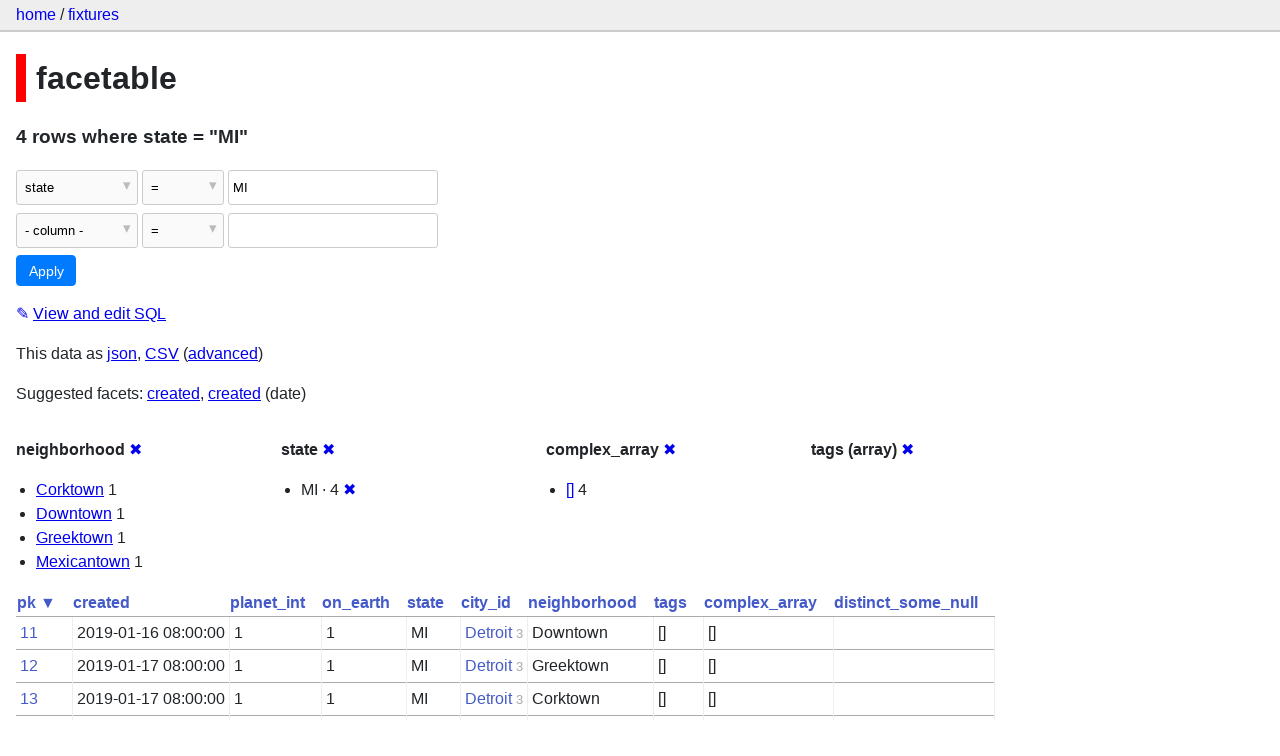

--- FILE ---
content_type: text/html; charset=utf-8
request_url: https://datasette-public.vercel.app/fixtures/facetable?_facet_array=tags&_facet=neighborhood&_facet=state&_facet=complex_array&state=MI
body_size: 3184
content:
<!DOCTYPE html>
<html>
<head>
    <title>fixtures: facetable: 4 rows
    where where state = &#34;MI&#34;</title>
    <link rel="stylesheet" href="/-/static/app.css?4434ab">
    <meta name="viewport" content="width=device-width, initial-scale=1, shrink-to-fit=no">




<style>
@media only screen and (max-width: 576px) {

    .rows-and-columns td:nth-of-type(1):before { content: "pk"; }

    .rows-and-columns td:nth-of-type(2):before { content: "created"; }

    .rows-and-columns td:nth-of-type(3):before { content: "planet_int"; }

    .rows-and-columns td:nth-of-type(4):before { content: "on_earth"; }

    .rows-and-columns td:nth-of-type(5):before { content: "state"; }

    .rows-and-columns td:nth-of-type(6):before { content: "city_id"; }

    .rows-and-columns td:nth-of-type(7):before { content: "neighborhood"; }

    .rows-and-columns td:nth-of-type(8):before { content: "tags"; }

    .rows-and-columns td:nth-of-type(9):before { content: "complex_array"; }

    .rows-and-columns td:nth-of-type(10):before { content: "distinct_some_null"; }

}
</style>

</head>
<body class="table db-fixtures table-facetable">

<nav class="hd">
    <p class="crumbs">
        <a href="/">home</a> /
        <a href="/fixtures">fixtures</a>
    </p>
    
</nav>

<div class="bd">


<h1 style="padding-left: 10px; border-left: 10px solid #ff0000">facetable</h1>





    <h3>4 rows
        where state = &#34;MI&#34;
    </h3>


<form class="filters" action="/fixtures/facetable" method="get">
    
    
        <div class="filter-row">
            <div class="select-wrapper">
                <select name="_filter_column_1">
                    <option value="">- remove filter -</option>
                    
                          <option>pk</option>
                    
                          <option>created</option>
                    
                          <option>planet_int</option>
                    
                          <option>on_earth</option>
                    
                          <option selected>state</option>
                    
                          <option>city_id</option>
                    
                          <option>neighborhood</option>
                    
                          <option>tags</option>
                    
                          <option>complex_array</option>
                    
                          <option>distinct_some_null</option>
                    
                </select>
            </div><div class="select-wrapper filter-op">
                <select name="_filter_op_1">
                    
                        <option value="exact" selected>=</option>
                    
                        <option value="not">!=</option>
                    
                        <option value="contains">contains</option>
                    
                        <option value="endswith">ends with</option>
                    
                        <option value="startswith">starts with</option>
                    
                        <option value="gt">&gt;</option>
                    
                        <option value="gte">≥</option>
                    
                        <option value="lt">&lt;</option>
                    
                        <option value="lte">≤</option>
                    
                        <option value="like">like</option>
                    
                        <option value="glob">glob</option>
                    
                        <option value="in">in</option>
                    
                        <option value="notin">not in</option>
                    
                        <option value="arraycontains">array contains</option>
                    
                        <option value="date">date</option>
                    
                        <option value="isnull__1">is null</option>
                    
                        <option value="notnull__1">is not null</option>
                    
                        <option value="isblank__1">is blank</option>
                    
                        <option value="notblank__1">is not blank</option>
                    
                </select>
            </div><input type="text" name="_filter_value_1" class="filter-value" value="MI">
        </div>
    
    <div class="filter-row">
        <div class="select-wrapper">
            <select name="_filter_column">
                <option value="">- column -</option>
                
                      <option>pk</option>
                
                      <option>created</option>
                
                      <option>planet_int</option>
                
                      <option>on_earth</option>
                
                      <option>state</option>
                
                      <option>city_id</option>
                
                      <option>neighborhood</option>
                
                      <option>tags</option>
                
                      <option>complex_array</option>
                
                      <option>distinct_some_null</option>
                
            </select>
        </div><div class="select-wrapper filter-op">
            <select name="_filter_op">
                
                    <option value="exact">=</option>
                
                    <option value="not">!=</option>
                
                    <option value="contains">contains</option>
                
                    <option value="endswith">ends with</option>
                
                    <option value="startswith">starts with</option>
                
                    <option value="gt">&gt;</option>
                
                    <option value="gte">≥</option>
                
                    <option value="lt">&lt;</option>
                
                    <option value="lte">≤</option>
                
                    <option value="like">like</option>
                
                    <option value="glob">glob</option>
                
                    <option value="in">in</option>
                
                    <option value="notin">not in</option>
                
                    <option value="arraycontains">array contains</option>
                
                    <option value="date">date</option>
                
                    <option value="isnull__1">is null</option>
                
                    <option value="notnull__1">is not null</option>
                
                    <option value="isblank__1">is blank</option>
                
                    <option value="notblank__1">is not blank</option>
                
            </select>
        </div><input type="text" name="_filter_value" class="filter-value">
    </div>
    <div class="filter-row">
        
            <div class="select-wrapper small-screen-only">
                <select name="_sort" id="sort_by">
                    <option value="">Sort...</option>
                    
                        
                            <option value="pk" selected>Sort by pk</option>
                        
                    
                        
                            <option value="created">Sort by created</option>
                        
                    
                        
                            <option value="planet_int">Sort by planet_int</option>
                        
                    
                        
                            <option value="on_earth">Sort by on_earth</option>
                        
                    
                        
                            <option value="state">Sort by state</option>
                        
                    
                        
                            <option value="city_id">Sort by city_id</option>
                        
                    
                        
                            <option value="neighborhood">Sort by neighborhood</option>
                        
                    
                        
                            <option value="tags">Sort by tags</option>
                        
                    
                        
                            <option value="complex_array">Sort by complex_array</option>
                        
                    
                        
                            <option value="distinct_some_null">Sort by distinct_some_null</option>
                        
                    
                </select>
            </div>
            <label class="sort_by_desc small-screen-only"><input type="checkbox" name="_sort_by_desc"> descending</label>
        
        
            <input type="hidden" name="_facet" value="neighborhood">
        
            <input type="hidden" name="_facet" value="state">
        
            <input type="hidden" name="_facet" value="complex_array">
        
            <input type="hidden" name="_facet" value="tags">
        
        
        <input type="submit" value="Apply">
    </div>
</form>




    <p><a class="not-underlined" title="select pk, created, planet_int, on_earth, state, city_id, neighborhood, tags, complex_array, distinct_some_null from facetable where &#34;state&#34; = :p0 order by pk limit 101" href="/fixtures?sql=select+pk%2C+created%2C+planet_int%2C+on_earth%2C+state%2C+city_id%2C+neighborhood%2C+tags%2C+complex_array%2C+distinct_some_null+from+facetable+where+%22state%22+%3D+%3Ap0+order+by+pk+limit+101&amp;p0=MI">&#x270e; <span class="underlined">View and edit SQL</span></a></p>


<p class="export-links">This data as <a href="/fixtures/facetable.json?_facet_array=tags&amp;_facet=neighborhood&amp;_facet=state&amp;_facet=complex_array&amp;state=MI&amp;_labels=on">json</a>, <a href="/fixtures/facetable.csv?_facet_array=tags&amp;_facet=neighborhood&amp;_facet=state&amp;_facet=complex_array&amp;state=MI&amp;_labels=on&amp;_size=max">CSV</a> (<a href="#export">advanced</a>)</p>


    <p class="suggested-facets">
        Suggested facets: <a href="https://datasette-public.vercel.app/fixtures/facetable?_facet_array=tags&amp;_facet=neighborhood&amp;_facet=state&amp;_facet=complex_array&amp;state=MI&amp;_facet=created#facet-created">created</a>, <a href="https://datasette-public.vercel.app/fixtures/facetable?_facet_array=tags&amp;_facet=neighborhood&amp;_facet=state&amp;_facet=complex_array&amp;state=MI&amp;_facet_date=created#facet-created">created</a> (date)
    </p>





    <div class="facet-results">
        
            <div class="facet-info facet-fixtures-facetable-neighborhood" id="facet-neighborhood">
                <p class="facet-info-name">
                    <strong>neighborhood</strong>
                    
                        <a href="/fixtures/facetable?_facet_array=tags&amp;_facet=state&amp;_facet=complex_array&amp;state=MI" class="cross">&#x2716;</a>
                    
                </p>
                <ul>
                    
                        
                            <li><a href="https://datasette-public.vercel.app/fixtures/facetable?_facet_array=tags&amp;_facet=neighborhood&amp;_facet=state&amp;_facet=complex_array&amp;state=MI&amp;neighborhood=Corktown">Corktown</a> 1</li>
                        
                    
                        
                            <li><a href="https://datasette-public.vercel.app/fixtures/facetable?_facet_array=tags&amp;_facet=neighborhood&amp;_facet=state&amp;_facet=complex_array&amp;state=MI&amp;neighborhood=Downtown">Downtown</a> 1</li>
                        
                    
                        
                            <li><a href="https://datasette-public.vercel.app/fixtures/facetable?_facet_array=tags&amp;_facet=neighborhood&amp;_facet=state&amp;_facet=complex_array&amp;state=MI&amp;neighborhood=Greektown">Greektown</a> 1</li>
                        
                    
                        
                            <li><a href="https://datasette-public.vercel.app/fixtures/facetable?_facet_array=tags&amp;_facet=neighborhood&amp;_facet=state&amp;_facet=complex_array&amp;state=MI&amp;neighborhood=Mexicantown">Mexicantown</a> 1</li>
                        
                    
                    
                </ul>
            </div>
        
            <div class="facet-info facet-fixtures-facetable-state" id="facet-state">
                <p class="facet-info-name">
                    <strong>state</strong>
                    
                        <a href="/fixtures/facetable?_facet_array=tags&amp;_facet=neighborhood&amp;_facet=complex_array&amp;state=MI" class="cross">&#x2716;</a>
                    
                </p>
                <ul>
                    
                        
                            <li>MI &middot; 4 <a href="https://datasette-public.vercel.app/fixtures/facetable?_facet_array=tags&amp;_facet=neighborhood&amp;_facet=state&amp;_facet=complex_array" class="cross">&#x2716;</a></li>
                        
                    
                    
                </ul>
            </div>
        
            <div class="facet-info facet-fixtures-facetable-complex_array" id="facet-complex_array">
                <p class="facet-info-name">
                    <strong>complex_array</strong>
                    
                        <a href="/fixtures/facetable?_facet_array=tags&amp;_facet=neighborhood&amp;_facet=state&amp;state=MI" class="cross">&#x2716;</a>
                    
                </p>
                <ul>
                    
                        
                            <li><a href="https://datasette-public.vercel.app/fixtures/facetable?_facet_array=tags&amp;_facet=neighborhood&amp;_facet=state&amp;_facet=complex_array&amp;state=MI&amp;complex_array=%5B%5D">[]</a> 4</li>
                        
                    
                    
                </ul>
            </div>
        
            <div class="facet-info facet-fixtures-facetable-tags" id="facet-tags">
                <p class="facet-info-name">
                    <strong>tags (array)</strong>
                    
                        <a href="/fixtures/facetable?_facet=neighborhood&amp;_facet=state&amp;_facet=complex_array&amp;state=MI" class="cross">&#x2716;</a>
                    
                </p>
                <ul>
                    
                    
                </ul>
            </div>
        
    </div>



    <table class="rows-and-columns">
        <thead>
            <tr>
                
                    <th class="col-pk" scope="col">
                        
                            
                                <a href="/fixtures/facetable?_facet_array=tags&amp;_facet=neighborhood&amp;_facet=state&amp;_facet=complex_array&amp;state=MI&amp;_sort_desc=pk" rel="nofollow">pk&nbsp;▼</a>
                            
                        
                    </th>
                
                    <th class="col-created" scope="col">
                        
                            
                                <a href="/fixtures/facetable?_facet_array=tags&amp;_facet=neighborhood&amp;_facet=state&amp;_facet=complex_array&amp;state=MI&amp;_sort=created" rel="nofollow">created</a>
                            
                        
                    </th>
                
                    <th class="col-planet_int" scope="col">
                        
                            
                                <a href="/fixtures/facetable?_facet_array=tags&amp;_facet=neighborhood&amp;_facet=state&amp;_facet=complex_array&amp;state=MI&amp;_sort=planet_int" rel="nofollow">planet_int</a>
                            
                        
                    </th>
                
                    <th class="col-on_earth" scope="col">
                        
                            
                                <a href="/fixtures/facetable?_facet_array=tags&amp;_facet=neighborhood&amp;_facet=state&amp;_facet=complex_array&amp;state=MI&amp;_sort=on_earth" rel="nofollow">on_earth</a>
                            
                        
                    </th>
                
                    <th class="col-state" scope="col">
                        
                            
                                <a href="/fixtures/facetable?_facet_array=tags&amp;_facet=neighborhood&amp;_facet=state&amp;_facet=complex_array&amp;state=MI&amp;_sort=state" rel="nofollow">state</a>
                            
                        
                    </th>
                
                    <th class="col-city_id" scope="col">
                        
                            
                                <a href="/fixtures/facetable?_facet_array=tags&amp;_facet=neighborhood&amp;_facet=state&amp;_facet=complex_array&amp;state=MI&amp;_sort=city_id" rel="nofollow">city_id</a>
                            
                        
                    </th>
                
                    <th class="col-neighborhood" scope="col">
                        
                            
                                <a href="/fixtures/facetable?_facet_array=tags&amp;_facet=neighborhood&amp;_facet=state&amp;_facet=complex_array&amp;state=MI&amp;_sort=neighborhood" rel="nofollow">neighborhood</a>
                            
                        
                    </th>
                
                    <th class="col-tags" scope="col">
                        
                            
                                <a href="/fixtures/facetable?_facet_array=tags&amp;_facet=neighborhood&amp;_facet=state&amp;_facet=complex_array&amp;state=MI&amp;_sort=tags" rel="nofollow">tags</a>
                            
                        
                    </th>
                
                    <th class="col-complex_array" scope="col">
                        
                            
                                <a href="/fixtures/facetable?_facet_array=tags&amp;_facet=neighborhood&amp;_facet=state&amp;_facet=complex_array&amp;state=MI&amp;_sort=complex_array" rel="nofollow">complex_array</a>
                            
                        
                    </th>
                
                    <th class="col-distinct_some_null" scope="col">
                        
                            
                                <a href="/fixtures/facetable?_facet_array=tags&amp;_facet=neighborhood&amp;_facet=state&amp;_facet=complex_array&amp;state=MI&amp;_sort=distinct_some_null" rel="nofollow">distinct_some_null</a>
                            
                        
                    </th>
                
            </tr>
        </thead>
        <tbody>
        
            <tr>
                
                    <td class="col-pk"><a href="/fixtures/facetable/11">11</a></td>
                
                    <td class="col-created">2019-01-16 08:00:00</td>
                
                    <td class="col-planet_int">1</td>
                
                    <td class="col-on_earth">1</td>
                
                    <td class="col-state">MI</td>
                
                    <td class="col-city_id"><a href="/fixtures/facet_cities/3">Detroit</a>&nbsp;<em>3</em></td>
                
                    <td class="col-neighborhood">Downtown</td>
                
                    <td class="col-tags">[]</td>
                
                    <td class="col-complex_array">[]</td>
                
                    <td class="col-distinct_some_null">&nbsp;</td>
                
            </tr>
        
            <tr>
                
                    <td class="col-pk"><a href="/fixtures/facetable/12">12</a></td>
                
                    <td class="col-created">2019-01-17 08:00:00</td>
                
                    <td class="col-planet_int">1</td>
                
                    <td class="col-on_earth">1</td>
                
                    <td class="col-state">MI</td>
                
                    <td class="col-city_id"><a href="/fixtures/facet_cities/3">Detroit</a>&nbsp;<em>3</em></td>
                
                    <td class="col-neighborhood">Greektown</td>
                
                    <td class="col-tags">[]</td>
                
                    <td class="col-complex_array">[]</td>
                
                    <td class="col-distinct_some_null">&nbsp;</td>
                
            </tr>
        
            <tr>
                
                    <td class="col-pk"><a href="/fixtures/facetable/13">13</a></td>
                
                    <td class="col-created">2019-01-17 08:00:00</td>
                
                    <td class="col-planet_int">1</td>
                
                    <td class="col-on_earth">1</td>
                
                    <td class="col-state">MI</td>
                
                    <td class="col-city_id"><a href="/fixtures/facet_cities/3">Detroit</a>&nbsp;<em>3</em></td>
                
                    <td class="col-neighborhood">Corktown</td>
                
                    <td class="col-tags">[]</td>
                
                    <td class="col-complex_array">[]</td>
                
                    <td class="col-distinct_some_null">&nbsp;</td>
                
            </tr>
        
            <tr>
                
                    <td class="col-pk"><a href="/fixtures/facetable/14">14</a></td>
                
                    <td class="col-created">2019-01-17 08:00:00</td>
                
                    <td class="col-planet_int">1</td>
                
                    <td class="col-on_earth">1</td>
                
                    <td class="col-state">MI</td>
                
                    <td class="col-city_id"><a href="/fixtures/facet_cities/3">Detroit</a>&nbsp;<em>3</em></td>
                
                    <td class="col-neighborhood">Mexicantown</td>
                
                    <td class="col-tags">[]</td>
                
                    <td class="col-complex_array">[]</td>
                
                    <td class="col-distinct_some_null">&nbsp;</td>
                
            </tr>
        
        </tbody>
    </table>





    <div id="export" class="advanced-export">
        <h3>Advanced export</h3>
        <p>JSON shape:
            <a href="/fixtures/facetable.json?_facet_array=tags&amp;_facet=neighborhood&amp;_facet=state&amp;_facet=complex_array&amp;state=MI&amp;_labels=on">default</a>,
            <a href="/fixtures/facetable.json?_facet_array=tags&amp;_facet=neighborhood&amp;_facet=state&amp;_facet=complex_array&amp;state=MI&amp;_labels=on&amp;_shape=array">array</a>,
            <a href="/fixtures/facetable.json?_facet_array=tags&amp;_facet=neighborhood&amp;_facet=state&amp;_facet=complex_array&amp;state=MI&amp;_labels=on&amp;_shape=array&amp;_nl=on">newline-delimited</a>,
                <a href="/fixtures/facetable.json?_facet_array=tags&amp;_facet=neighborhood&amp;_facet=state&amp;_facet=complex_array&amp;state=MI&amp;_labels=on&amp;_shape=object">object</a>
            
        </p>
        <form action="/fixtures/facetable.csv" method="get">
            <p>
                CSV options:
                <label><input type="checkbox" name="_dl"> download file</label>
                <label><input type="checkbox" name="_labels" checked> expand labels</label>
                
                <input type="submit" value="Export CSV">
                
                    <input type="hidden" name="_facet_array" value="tags">
                
                    <input type="hidden" name="state" value="MI">
                
                    <input type="hidden" name="_size" value="max">
                
            </p>
        </form>
    </div>



    <pre class="wrapped-sql">CREATE TABLE facetable (
    pk integer primary key,
    created text,
    planet_int integer,
    on_earth integer,
    state text,
    city_id integer,
    neighborhood text,
    tags text,
    complex_array text,
    distinct_some_null,
    FOREIGN KEY (&#34;city_id&#34;) REFERENCES [facet_cities](id)
);</pre>





</div>

<div class="ft">Powered by <a href="https://github.com/simonw/datasette" title="Datasette v0.39">Datasette</a>
&middot; Query took 18.012ms

    
    
    
</div>




</body>
</html>